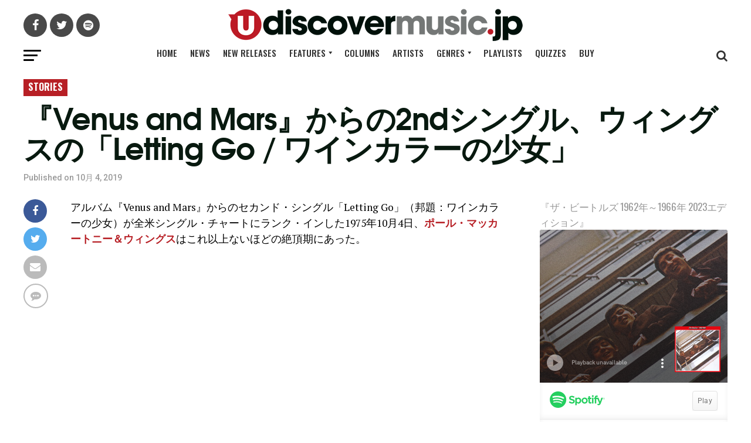

--- FILE ---
content_type: text/html; charset=UTF-8
request_url: https://umj.lnk.to/TheBeatles1962-1966/widget?size=250x250
body_size: 16331
content:
<!doctype html>
<html class="no-js " lang="">
<head>
    <link rel="preconnect" href="https://services.linkfire.com" crossorigin/>
    <link rel="preconnect" href="https://static.assetlab.io/redirector-prod/4.5.49/" crossorigin/>
    <link rel="preconnect" href="https://linkstorage.linkfire.com" crossorigin/>
    <link rel="preconnect" href="https://cdn.linkfire.com" crossorigin/>

    <meta charset="utf-8">
<meta http-equiv="x-ua-compatible" content="ie=edge">
<meta name="viewport" content="width=device-width, initial-scale=1">


<title>The Beatles 1962-1966</title>
<meta name="description" content="Go to The Beatles 1962-1966.">
<link rel="canonical" href="https://umj.lnk.to/TheBeatles1962-1966">

<!-- Open Graph -->
<meta property="og:title" content="The Beatles 1962-1966">
<meta property="og:description" content="Go to The Beatles 1962-1966.">
<meta property="og:url" content="https://umj.lnk.to/TheBeatles1962-1966">

<meta property="og:image" content="https://linkstorage.linkfire.com/medialinks/images/4580a3ed-64d4-43af-b494-dffca72d6ae6/artwork-600x315.jpg">
<meta property="og:image:secure_url" content="https://linkstorage.linkfire.com/medialinks/images/4580a3ed-64d4-43af-b494-dffca72d6ae6/artwork-600x315.jpg">
<meta property="og:image:width" content="600">
<meta property="og:image:height" content="315">


<!-- Twitter summary card -->
<meta name="twitter:title" content="The Beatles 1962-1966">
<meta name="twitter:description" content="Go to The Beatles 1962-1966.">
<meta name="twitter:url" content="https://umj.lnk.to/TheBeatles1962-1966">

<meta name="twitter:card" content="summary_large_image">

    <meta name="twitter:image" content="https://linkstorage.linkfire.com/medialinks/images/4580a3ed-64d4-43af-b494-dffca72d6ae6/artwork-440x220.jpg">


<!-- Icons -->
<link rel="shortcut icon" href="https://static.assetlab.io/redirector-prod/4.5.49/img/icons/favicon.ico">

<link rel="apple-touch-icon-precomposed" sizes="57x57" href="https://static.assetlab.io/redirector-prod/4.5.49/img/icons/apple-icon-57x57.png">
<link rel="apple-touch-icon-precomposed" sizes="60x60" href="https://static.assetlab.io/redirector-prod/4.5.49/img/icons/apple-icon-60x60.png">
<link rel="apple-touch-icon-precomposed" sizes="72x72" href="https://static.assetlab.io/redirector-prod/4.5.49/img/icons/apple-icon-72x72.png">
<link rel="apple-touch-icon-precomposed" sizes="76x76" href="https://static.assetlab.io/redirector-prod/4.5.49/img/icons/apple-icon-76x76.png">
<link rel="apple-touch-icon-precomposed" sizes="114x114" href="https://static.assetlab.io/redirector-prod/4.5.49/img/icons/apple-icon-114x114.png">
<link rel="apple-touch-icon-precomposed" sizes="120x120" href="https://static.assetlab.io/redirector-prod/4.5.49/img/icons/apple-icon-120x120.png">
<link rel="apple-touch-icon-precomposed" sizes="144x144" href="https://static.assetlab.io/redirector-prod/4.5.49/img/icons/apple-icon-144x144.png">
<link rel="apple-touch-icon-precomposed" sizes="152x152" href="https://static.assetlab.io/redirector-prod/4.5.49/img/icons/apple-icon-152x152.png">
<link rel="apple-touch-icon-precomposed" sizes="180x180" href="https://static.assetlab.io/redirector-prod/4.5.49/img/icons/apple-icon-180x180.png">

<link rel="icon" type="image/png" href="https://static.assetlab.io/redirector-prod/4.5.49/img/icons/favicon-16x16.png" sizes="16x16">
<link rel="icon" type="image/png" href="https://static.assetlab.io/redirector-prod/4.5.49/img/icons/favicon-32x32.png" sizes="32x32">
<link rel="icon" type="image/png" href="https://static.assetlab.io/redirector-prod/4.5.49/img/icons/favicon-96x96.png" sizes="96x96">

<meta name="msapplication-TileColor" content="#ffffff">
<meta name="msapplication-TileImage" content="https://static.assetlab.io/redirector-prod/4.5.49/img/icons/ms-icon-144x144.png">

    
    
    
        <!-- Optimize load: preload styles -->
    <link rel="preload" href="https://static.assetlab.io/redirector-prod/4.5.49/release-widget.css" as="style">
    <link rel="stylesheet" href="https://static.assetlab.io/redirector-prod/4.5.49/release-widget.css">

    
    <script>
        (function(w,d,e,n,s,c,a,f){w['LnkConsentObject']=n;w[n]=w[n]||function(){
        (w[n].q=w[n].q||[]).push(arguments)},w[n].c=c;a=d.createElement(e),
        f=d.getElementsByTagName(e)[0];a.async=1;a.src=s;f.parentNode.insertBefore(a,f)
        })(window,document,'script','lnk_consent',
        'https://static.assetlab.io/consent/1.11.6/consent.js',
        'https://static.assetlab.io/consent/1.11.6/consent.css');
    </script>

    
    
    
        <!-- Optimize load: preload scripts -->
    <link rel="preload" href="https://static.assetlab.io/redirector-prod/4.5.49/release-widget.js" as="script">
</head>
<body
    class=""
    data-test="landingpage-app"
>

    <div id="widget" class="lnk-widget"></div>


<script id="linkfire-general-data">
    window.linkfire = {
        browser: {"name":"Chrome","majorVersion":"131","minorVersion":"0","platform":"macOS","platformVersion":"unknown","platformDescription":"unknown","deviceType":"desktop","deviceName":"unknown","isChrome":true,"isIE":false,"isEdge":false,"isAndroid":false,"isKindle":false,"isIOS":false,"isIOSInstagram":false,"isFacebook":false,"isDesktop":true,"isMobile":false,"isTablet":false,"isCrawler":false,"isPreload":false,"userAgent":"Mozilla\/5.0 (Macintosh; Intel Mac OS X 10_15_7) AppleWebKit\/537.36 (KHTML, like Gecko) Chrome\/131.0.0.0 Safari\/537.36; ClaudeBot\/1.0; +claudebot@anthropic.com)"},
        location: {"ip":"18.191.232.81","continent":"North America","country":"United States","countryCode":"US","regionCode":"OH","city":"Columbus","geo":{"lat":39.9625,"long":-83.0061}},
        transactionId: "19ea59bd-58c8-440b-88b9-e3e18c2b5923",
        autoRedirect: false,
        spotifyUrl: null,
        linkfireUrl: "https:\/\/umj.lnk.to\/TheBeatles1962-1966?size=250x250",
        visualEffect: "none",
        domain: "umj.lnk.to",
        countries: {"AD":{"isoCode":"ad","name":"Andorra","fullName":"Principality of Andorra"},"AE":{"isoCode":"ae","name":"United Arab Emirates","fullName":"United Arab Emirates"},"AF":{"isoCode":"af","name":"Afghanistan","fullName":"Islamic Republic of Afghanistan"},"AG":{"isoCode":"ag","name":"Antigua and Barbuda","fullName":"Antigua and Barbuda"},"AI":{"isoCode":"ai","name":"Anguilla","fullName":"Anguilla"},"AL":{"isoCode":"al","name":"Albania","fullName":"Republic of Albania"},"AM":{"isoCode":"am","name":"Armenia","fullName":"Republic of Armenia"},"AO":{"isoCode":"ao","name":"Angola","fullName":"Republic of Angola"},"AQ":{"isoCode":"aq","name":"Antarctica","fullName":"Antarctica (the territory South of 60 deg S)"},"AR":{"isoCode":"ar","name":"Argentina","fullName":"Argentine Republic"},"AS":{"isoCode":"as","name":"American Samoa","fullName":"American Samoa"},"AT":{"isoCode":"at","name":"Austria","fullName":"Republic of Austria"},"AU":{"isoCode":"au","name":"Australia","fullName":"Commonwealth of Australia"},"AW":{"isoCode":"aw","name":"Aruba","fullName":"Aruba"},"AX":{"isoCode":"ax","name":"\u00c5land Islands","fullName":"\u00c5land Islands"},"AZ":{"isoCode":"az","name":"Azerbaijan","fullName":"Republic of Azerbaijan"},"BA":{"isoCode":"ba","name":"Bosnia and Herzegovina","fullName":"Bosnia and Herzegovina"},"BB":{"isoCode":"bb","name":"Barbados","fullName":"Barbados"},"BD":{"isoCode":"bd","name":"Bangladesh","fullName":"People\u0027s Republic of Bangladesh"},"BE":{"isoCode":"be","name":"Belgium","fullName":"Kingdom of Belgium"},"BF":{"isoCode":"bf","name":"Burkina Faso","fullName":"Burkina Faso"},"BG":{"isoCode":"bg","name":"Bulgaria","fullName":"Republic of Bulgaria"},"BH":{"isoCode":"bh","name":"Bahrain","fullName":"Kingdom of Bahrain"},"BI":{"isoCode":"bi","name":"Burundi","fullName":"Republic of Burundi"},"BJ":{"isoCode":"bj","name":"Benin","fullName":"Republic of Benin"},"BL":{"isoCode":"bl","name":"Saint Barth\u00e9lemy","fullName":"Saint Barth\u00e9lemy"},"BM":{"isoCode":"bm","name":"Bermuda","fullName":"Bermuda"},"BN":{"isoCode":"bn","name":"Brunei Darussalam","fullName":"Brunei Darussalam"},"BO":{"isoCode":"bo","name":"Bolivia","fullName":"Plurinational State of Bolivia"},"BQ":{"isoCode":"bq","name":"Bonaire, Sint Eustatius and Saba","fullName":"Bonaire, Sint Eustatius and Saba"},"BR":{"isoCode":"br","name":"Brazil","fullName":"Federative Republic of Brazil"},"BS":{"isoCode":"bs","name":"Bahamas","fullName":"Commonwealth of the Bahamas"},"BT":{"isoCode":"bt","name":"Bhutan","fullName":"Kingdom of Bhutan"},"BV":{"isoCode":"bv","name":"Bouvet Island (Bouvetoya)","fullName":"Bouvet Island (Bouvetoya)"},"BW":{"isoCode":"bw","name":"Botswana","fullName":"Republic of Botswana"},"BY":{"isoCode":"by","name":"Belarus","fullName":"Republic of Belarus"},"BZ":{"isoCode":"bz","name":"Belize","fullName":"Belize"},"CA":{"isoCode":"ca","name":"Canada","fullName":"Canada"},"CC":{"isoCode":"cc","name":"Cocos (Keeling) Islands","fullName":"Cocos (Keeling) Islands"},"CD":{"isoCode":"cd","name":"Congo","fullName":"Democratic Republic of the Congo"},"CF":{"isoCode":"cf","name":"Central African Republic","fullName":"Central African Republic"},"CG":{"isoCode":"cg","name":"Congo","fullName":"Republic of the Congo"},"CH":{"isoCode":"ch","name":"Switzerland","fullName":"Swiss Confederation"},"CI":{"isoCode":"ci","name":"Cote d\u0027Ivoire","fullName":"Republic of Cote d\u0027Ivoire"},"CK":{"isoCode":"ck","name":"Cook Islands","fullName":"Cook Islands"},"CL":{"isoCode":"cl","name":"Chile","fullName":"Republic of Chile"},"CM":{"isoCode":"cm","name":"Cameroon","fullName":"Republic of Cameroon"},"CN":{"isoCode":"cn","name":"China","fullName":"People\u0027s Republic of China"},"CO":{"isoCode":"co","name":"Colombia","fullName":"Republic of Colombia"},"CR":{"isoCode":"cr","name":"Costa Rica","fullName":"Republic of Costa Rica"},"CU":{"isoCode":"cu","name":"Cuba","fullName":"Republic of Cuba"},"CV":{"isoCode":"cv","name":"Cape Verde","fullName":"Republic of Cape Verde"},"CW":{"isoCode":"cw","name":"Cura\u00e7ao","fullName":"Cura\u00e7ao"},"CX":{"isoCode":"cx","name":"Christmas Island","fullName":"Christmas Island"},"CY":{"isoCode":"cy","name":"Cyprus","fullName":"Republic of Cyprus"},"CZ":{"isoCode":"cz","name":"Czech Republic","fullName":"Czech Republic"},"DE":{"isoCode":"de","name":"Germany","fullName":"Federal Republic of Germany"},"DJ":{"isoCode":"dj","name":"Djibouti","fullName":"Republic of Djibouti"},"DK":{"isoCode":"dk","name":"Denmark","fullName":"Kingdom of Denmark"},"DM":{"isoCode":"dm","name":"Dominica","fullName":"Commonwealth of Dominica"},"DO":{"isoCode":"do","name":"Dominican Republic","fullName":"Dominican Republic"},"DZ":{"isoCode":"dz","name":"Algeria","fullName":"People\u0027s Democratic Republic of Algeria"},"EC":{"isoCode":"ec","name":"Ecuador","fullName":"Republic of Ecuador"},"EE":{"isoCode":"ee","name":"Estonia","fullName":"Republic of Estonia"},"EG":{"isoCode":"eg","name":"Egypt","fullName":"Arab Republic of Egypt"},"EH":{"isoCode":"eh","name":"Western Sahara","fullName":"Western Sahara"},"ER":{"isoCode":"er","name":"Eritrea","fullName":"State of Eritrea"},"ES":{"isoCode":"es","name":"Spain","fullName":"Kingdom of Spain"},"ET":{"isoCode":"et","name":"Ethiopia","fullName":"Federal Democratic Republic of Ethiopia"},"FI":{"isoCode":"fi","name":"Finland","fullName":"Republic of Finland"},"FJ":{"isoCode":"fj","name":"Fiji","fullName":"Republic of Fiji"},"FK":{"isoCode":"fk","name":"Falkland Islands (Malvinas)","fullName":"Falkland Islands (Malvinas)"},"FM":{"isoCode":"fm","name":"Micronesia","fullName":"Federated States of Micronesia"},"FO":{"isoCode":"fo","name":"Faroe Islands","fullName":"Faroe Islands"},"FR":{"isoCode":"fr","name":"France","fullName":"French Republic"},"GA":{"isoCode":"ga","name":"Gabon","fullName":"Gabonese Republic"},"GB":{"isoCode":"gb","name":"United Kingdom","fullName":"United Kingdom of Great Britain \u0026 Northern Ireland"},"GD":{"isoCode":"gd","name":"Grenada","fullName":"Grenada"},"GE":{"isoCode":"ge","name":"Georgia","fullName":"Georgia"},"GF":{"isoCode":"gf","name":"French Guiana","fullName":"French Guiana"},"GG":{"isoCode":"gg","name":"Guernsey","fullName":"Bailiwick of Guernsey"},"GH":{"isoCode":"gh","name":"Ghana","fullName":"Republic of Ghana"},"GI":{"isoCode":"gi","name":"Gibraltar","fullName":"Gibraltar"},"GL":{"isoCode":"gl","name":"Greenland","fullName":"Greenland"},"GM":{"isoCode":"gm","name":"Gambia","fullName":"Republic of the Gambia"},"GN":{"isoCode":"gn","name":"Guinea","fullName":"Republic of Guinea"},"GP":{"isoCode":"gp","name":"Guadeloupe","fullName":"Guadeloupe"},"GQ":{"isoCode":"gq","name":"Equatorial Guinea","fullName":"Republic of Equatorial Guinea"},"GR":{"isoCode":"gr","name":"Greece","fullName":"Hellenic Republic Greece"},"GS":{"isoCode":"gs","name":"South Georgia and the South Sandwich Islands","fullName":"South Georgia and the South Sandwich Islands"},"GT":{"isoCode":"gt","name":"Guatemala","fullName":"Republic of Guatemala"},"GU":{"isoCode":"gu","name":"Guam","fullName":"Guam"},"GW":{"isoCode":"gw","name":"Guinea-Bissau","fullName":"Republic of Guinea-Bissau"},"GY":{"isoCode":"gy","name":"Guyana","fullName":"Co-operative Republic of Guyana"},"HK":{"isoCode":"hk","name":"Hong Kong","fullName":"Hong Kong Special Administrative Region of China"},"HM":{"isoCode":"hm","name":"Heard Island and McDonald Islands","fullName":"Heard Island and McDonald Islands"},"HN":{"isoCode":"hn","name":"Honduras","fullName":"Republic of Honduras"},"HR":{"isoCode":"hr","name":"Croatia","fullName":"Republic of Croatia"},"HT":{"isoCode":"ht","name":"Haiti","fullName":"Republic of Haiti"},"HU":{"isoCode":"hu","name":"Hungary","fullName":"Hungary"},"ID":{"isoCode":"id","name":"Indonesia","fullName":"Republic of Indonesia"},"IE":{"isoCode":"ie","name":"Ireland","fullName":"Ireland"},"IL":{"isoCode":"il","name":"Israel","fullName":"State of Israel"},"IM":{"isoCode":"im","name":"Isle of Man","fullName":"Isle of Man"},"IN":{"isoCode":"in","name":"India","fullName":"Republic of India"},"IO":{"isoCode":"io","name":"British Indian Ocean Territory","fullName":"British Indian Ocean Territory (Chagos Archipelago)"},"IQ":{"isoCode":"iq","name":"Iraq","fullName":"Republic of Iraq"},"IR":{"isoCode":"ir","name":"Iran","fullName":"Islamic Republic of Iran"},"IS":{"isoCode":"is","name":"Iceland","fullName":"Republic of Iceland"},"IT":{"isoCode":"it","name":"Italy","fullName":"Italian Republic"},"JE":{"isoCode":"je","name":"Jersey","fullName":"Bailiwick of Jersey"},"JM":{"isoCode":"jm","name":"Jamaica","fullName":"Jamaica"},"JO":{"isoCode":"jo","name":"Jordan","fullName":"Hashemite Kingdom of Jordan"},"JP":{"isoCode":"jp","name":"Japan","fullName":"Japan"},"KE":{"isoCode":"ke","name":"Kenya","fullName":"Republic of Kenya"},"KG":{"isoCode":"kg","name":"Kyrgyz Republic","fullName":"Kyrgyz Republic"},"KH":{"isoCode":"kh","name":"Cambodia","fullName":"Kingdom of Cambodia"},"KI":{"isoCode":"ki","name":"Kiribati","fullName":"Republic of Kiribati"},"KM":{"isoCode":"km","name":"Comoros","fullName":"Union of the Comoros"},"KN":{"isoCode":"kn","name":"Saint Kitts and Nevis","fullName":"Federation of Saint Kitts and Nevis"},"KP":{"isoCode":"kp","name":"North Korea","fullName":"Democratic People\u0027s Republic of Korea"},"KR":{"isoCode":"kr","name":"South Korea","fullName":"Republic of Korea"},"KW":{"isoCode":"kw","name":"Kuwait","fullName":"State of Kuwait"},"KY":{"isoCode":"ky","name":"Cayman Islands","fullName":"Cayman Islands"},"KZ":{"isoCode":"kz","name":"Kazakhstan","fullName":"Republic of Kazakhstan"},"LA":{"isoCode":"la","name":"Laos","fullName":"Lao People\u0027s Democratic Republic"},"LB":{"isoCode":"lb","name":"Lebanon","fullName":"Lebanese Republic"},"LC":{"isoCode":"lc","name":"Saint Lucia","fullName":"Saint Lucia"},"LI":{"isoCode":"li","name":"Liechtenstein","fullName":"Principality of Liechtenstein"},"LK":{"isoCode":"lk","name":"Sri Lanka","fullName":"Democratic Socialist Republic of Sri Lanka"},"LR":{"isoCode":"lr","name":"Liberia","fullName":"Republic of Liberia"},"LS":{"isoCode":"ls","name":"Lesotho","fullName":"Kingdom of Lesotho"},"LT":{"isoCode":"lt","name":"Lithuania","fullName":"Republic of Lithuania"},"LU":{"isoCode":"lu","name":"Luxembourg","fullName":"Grand Duchy of Luxembourg"},"LV":{"isoCode":"lv","name":"Latvia","fullName":"Republic of Latvia"},"LY":{"isoCode":"ly","name":"Libya","fullName":"Libya"},"MA":{"isoCode":"ma","name":"Morocco","fullName":"Kingdom of Morocco"},"MC":{"isoCode":"mc","name":"Monaco","fullName":"Principality of Monaco"},"MD":{"isoCode":"md","name":"Moldova","fullName":"Republic of Moldova"},"ME":{"isoCode":"me","name":"Montenegro","fullName":"Montenegro"},"MF":{"isoCode":"mf","name":"Saint Martin","fullName":"Saint Martin (French part)"},"MG":{"isoCode":"mg","name":"Madagascar","fullName":"Republic of Madagascar"},"MH":{"isoCode":"mh","name":"Marshall Islands","fullName":"Republic of the Marshall Islands"},"MK":{"isoCode":"mk","name":"Macedonia","fullName":"Republic of Macedonia"},"ML":{"isoCode":"ml","name":"Mali","fullName":"Republic of Mali"},"MM":{"isoCode":"mm","name":"Myanmar","fullName":"Republic of the Union of Myanmar"},"MN":{"isoCode":"mn","name":"Mongolia","fullName":"Mongolia"},"MO":{"isoCode":"mo","name":"Macao","fullName":"Macao Special Administrative Region of China"},"MP":{"isoCode":"mp","name":"Northern Mariana Islands","fullName":"Commonwealth of the Northern Mariana Islands"},"MQ":{"isoCode":"mq","name":"Martinique","fullName":"Martinique"},"MR":{"isoCode":"mr","name":"Mauritania","fullName":"Islamic Republic of Mauritania"},"MS":{"isoCode":"ms","name":"Montserrat","fullName":"Montserrat"},"MT":{"isoCode":"mt","name":"Malta","fullName":"Republic of Malta"},"MU":{"isoCode":"mu","name":"Mauritius","fullName":"Republic of Mauritius"},"MV":{"isoCode":"mv","name":"Maldives","fullName":"Republic of Maldives"},"MW":{"isoCode":"mw","name":"Malawi","fullName":"Republic of Malawi"},"MX":{"isoCode":"mx","name":"Mexico","fullName":"United Mexican States"},"MY":{"isoCode":"my","name":"Malaysia","fullName":"Malaysia"},"MZ":{"isoCode":"mz","name":"Mozambique","fullName":"Republic of Mozambique"},"NA":{"isoCode":"na","name":"Namibia","fullName":"Republic of Namibia"},"NC":{"isoCode":"nc","name":"New Caledonia","fullName":"New Caledonia"},"NE":{"isoCode":"ne","name":"Niger","fullName":"Republic of Niger"},"NF":{"isoCode":"nf","name":"Norfolk Island","fullName":"Norfolk Island"},"NG":{"isoCode":"ng","name":"Nigeria","fullName":"Federal Republic of Nigeria"},"NI":{"isoCode":"ni","name":"Nicaragua","fullName":"Republic of Nicaragua"},"NL":{"isoCode":"nl","name":"Netherlands","fullName":"Kingdom of the Netherlands"},"NO":{"isoCode":"no","name":"Norway","fullName":"Kingdom of Norway"},"NP":{"isoCode":"np","name":"Nepal","fullName":"Federal Democratic Republic of Nepal"},"NR":{"isoCode":"nr","name":"Nauru","fullName":"Republic of Nauru"},"NU":{"isoCode":"nu","name":"Niue","fullName":"Niue"},"NZ":{"isoCode":"nz","name":"New Zealand","fullName":"New Zealand"},"OM":{"isoCode":"om","name":"Oman","fullName":"Sultanate of Oman"},"PA":{"isoCode":"pa","name":"Panama","fullName":"Republic of Panama"},"PE":{"isoCode":"pe","name":"Peru","fullName":"Republic of Peru"},"PF":{"isoCode":"pf","name":"French Polynesia","fullName":"French Polynesia"},"PG":{"isoCode":"pg","name":"Papua New Guinea","fullName":"Independent State of Papua New Guinea"},"PH":{"isoCode":"ph","name":"Philippines","fullName":"Republic of the Philippines"},"PK":{"isoCode":"pk","name":"Pakistan","fullName":"Islamic Republic of Pakistan"},"PL":{"isoCode":"pl","name":"Poland","fullName":"Republic of Poland"},"PM":{"isoCode":"pm","name":"Saint Pierre and Miquelon","fullName":"Saint Pierre and Miquelon"},"PN":{"isoCode":"pn","name":"Pitcairn Islands","fullName":"Pitcairn Islands"},"PR":{"isoCode":"pr","name":"Puerto Rico","fullName":"Commonwealth of Puerto Rico"},"PS":{"isoCode":"ps","name":"Palestinian Territory","fullName":"Occupied Palestinian Territory"},"PT":{"isoCode":"pt","name":"Portugal","fullName":"Portuguese Republic"},"PW":{"isoCode":"pw","name":"Palau","fullName":"Republic of Palau"},"PY":{"isoCode":"py","name":"Paraguay","fullName":"Republic of Paraguay"},"QA":{"isoCode":"qa","name":"Qatar","fullName":"State of Qatar"},"RE":{"isoCode":"re","name":"R\u00e9union","fullName":"R\u00e9union"},"RO":{"isoCode":"ro","name":"Romania","fullName":"Romania"},"RS":{"isoCode":"rs","name":"Serbia","fullName":"Republic of Serbia"},"RU":{"isoCode":"ru","name":"Russian Federation","fullName":"Russian Federation"},"RW":{"isoCode":"rw","name":"Rwanda","fullName":"Republic of Rwanda"},"SA":{"isoCode":"sa","name":"Saudi Arabia","fullName":"Kingdom of Saudi Arabia"},"SB":{"isoCode":"sb","name":"Solomon Islands","fullName":"Solomon Islands"},"SC":{"isoCode":"sc","name":"Seychelles","fullName":"Republic of Seychelles"},"SD":{"isoCode":"sd","name":"Sudan","fullName":"Republic of Sudan"},"SE":{"isoCode":"se","name":"Sweden","fullName":"Kingdom of Sweden"},"SG":{"isoCode":"sg","name":"Singapore","fullName":"Republic of Singapore"},"SH":{"isoCode":"sh","name":"Saint Helena, Ascension and Tristan da Cunha","fullName":"Saint Helena, Ascension and Tristan da Cunha"},"SI":{"isoCode":"si","name":"Slovenia","fullName":"Republic of Slovenia"},"SJ":{"isoCode":"sj","name":"Svalbard \u0026 Jan Mayen Islands","fullName":"Svalbard \u0026 Jan Mayen Islands"},"SK":{"isoCode":"sk","name":"Slovakia (Slovak Republic)","fullName":"Slovakia (Slovak Republic)"},"SL":{"isoCode":"sl","name":"Sierra Leone","fullName":"Republic of Sierra Leone"},"SM":{"isoCode":"sm","name":"San Marino","fullName":"Republic of San Marino"},"SN":{"isoCode":"sn","name":"Senegal","fullName":"Republic of Senegal"},"SO":{"isoCode":"so","name":"Somalia","fullName":"Somali Republic"},"SR":{"isoCode":"sr","name":"Suriname","fullName":"Republic of Suriname"},"SS":{"isoCode":"ss","name":"South Sudan","fullName":"Republic of South Sudan"},"ST":{"isoCode":"st","name":"Sao Tome and Principe","fullName":"Democratic Republic of Sao Tome and Principe"},"SV":{"isoCode":"sv","name":"El Salvador","fullName":"Republic of El Salvador"},"SX":{"isoCode":"sx","name":"Sint Maarten (Dutch part)","fullName":"Sint Maarten (Dutch part)"},"SY":{"isoCode":"sy","name":"Syrian Arab Republic","fullName":"Syrian Arab Republic"},"SZ":{"isoCode":"sz","name":"Swaziland","fullName":"Kingdom of Swaziland"},"TC":{"isoCode":"tc","name":"Turks and Caicos Islands","fullName":"Turks and Caicos Islands"},"TD":{"isoCode":"td","name":"Chad","fullName":"Republic of Chad"},"TF":{"isoCode":"tf","name":"French Southern Territories","fullName":"French Southern Territories"},"TG":{"isoCode":"tg","name":"Togo","fullName":"Togolese Republic"},"TH":{"isoCode":"th","name":"Thailand","fullName":"Kingdom of Thailand"},"TJ":{"isoCode":"tj","name":"Tajikistan","fullName":"Republic of Tajikistan"},"TK":{"isoCode":"tk","name":"Tokelau","fullName":"Tokelau"},"TL":{"isoCode":"tl","name":"Timor-Leste","fullName":"Democratic Republic of Timor-Leste"},"TM":{"isoCode":"tm","name":"Turkmenistan","fullName":"Turkmenistan"},"TN":{"isoCode":"tn","name":"Tunisia","fullName":"Tunisian Republic"},"TO":{"isoCode":"to","name":"Tonga","fullName":"Kingdom of Tonga"},"TR":{"isoCode":"tr","name":"Turkey","fullName":"Republic of Turkey"},"TT":{"isoCode":"tt","name":"Trinidad and Tobago","fullName":"Republic of Trinidad and Tobago"},"TV":{"isoCode":"tv","name":"Tuvalu","fullName":"Tuvalu"},"TW":{"isoCode":"tw","name":"Taiwan","fullName":"Taiwan, Province of China"},"TZ":{"isoCode":"tz","name":"Tanzania","fullName":"United Republic of Tanzania"},"UA":{"isoCode":"ua","name":"Ukraine","fullName":"Ukraine"},"UG":{"isoCode":"ug","name":"Uganda","fullName":"Republic of Uganda"},"UM":{"isoCode":"um","name":"United States Minor Outlying Islands","fullName":"United States Minor Outlying Islands"},"US":{"isoCode":"us","name":"US","fullName":"United States of America"},"UY":{"isoCode":"uy","name":"Uruguay","fullName":"Eastern Republic of Uruguay"},"UZ":{"isoCode":"uz","name":"Uzbekistan","fullName":"Republic of Uzbekistan"},"VA":{"isoCode":"va","name":"Holy See (Vatican City State)","fullName":"Holy See (Vatican City State)"},"VC":{"isoCode":"vc","name":"Saint Vincent and the Grenadines","fullName":"Saint Vincent and the Grenadines"},"VE":{"isoCode":"ve","name":"Venezuela","fullName":"Bolivarian Republic of Venezuela"},"VG":{"isoCode":"vg","name":"British Virgin Islands","fullName":"British Virgin Islands"},"VI":{"isoCode":"vi","name":"United States Virgin Islands","fullName":"United States Virgin Islands"},"VN":{"isoCode":"vn","name":"Vietnam","fullName":"Socialist Republic of Vietnam"},"VU":{"isoCode":"vu","name":"Vanuatu","fullName":"Republic of Vanuatu"},"WF":{"isoCode":"wf","name":"Wallis and Futuna","fullName":"Wallis and Futuna"},"WS":{"isoCode":"ws","name":"Samoa","fullName":"Independent State of Samoa"},"YE":{"isoCode":"ye","name":"Yemen","fullName":"Yemen"},"YT":{"isoCode":"yt","name":"Mayotte","fullName":"Mayotte"},"ZA":{"isoCode":"za","name":"South Africa","fullName":"Republic of South Africa"},"ZM":{"isoCode":"zm","name":"Zambia","fullName":"Republic of Zambia"},"ZW":{"isoCode":"zw","name":"Zimbabwe","fullName":"Republic of Zimbabwe"}},
        serviceIconsCdnRoot: "https:\/\/services.linkfire.com",
        link: {
            id: "ce26d2e5-1a30-4ef2-9734-f10de38f98bb",
            name: "untitled-link-527",
            externalData: {"EmailLists":[]}        },
        board: {
            name: "universal-international",
            preReleasePrefixKey: "UMGProd"        },
        adsEnabled: true,
        partyId: null,
        postActions: [],
        presave: null,
        request: {
            prereleaseResult: null,
            prereleaseUserIdentifier: null,
        }
    };
</script>


<script id="linkfire-player-data">
    window.linkfire.playerOptions = {
                                        type: "no-sample",
        isMobile: false,
        artistName: null,
        albumName: null,
        artwork: "https:\/\/linkstorage.linkfire.com\/medialinks\/images\/4580a3ed-64d4-43af-b494-dffca72d6ae6\/artwork-440x440.jpg"
    };
</script>


    <script id="linkfire-placements-data">
        window.linkfire = window.linkfire || {};
        window.linkfire.placements = {
            "onePointFiveClick": {"amazon-music":{"placement":"one_point_five_click","provider":"gam","id":"0000000004","image":null,"image2x":null,"mobileId":null,"url":null,"title":null,"position":0,"type":"dynamic","code":"1.5-Click_Client","childCode":null,"services":null,"targeting":null,"hasNativeAds":false,"widgetConfig":null,"timedOpen":false},"spotify":{"placement":"one_point_five_click","provider":"gam","id":"0000000004","image":null,"image2x":null,"mobileId":null,"url":null,"title":null,"position":0,"type":"dynamic","code":"1.5-Click_Client","childCode":null,"services":null,"targeting":null,"hasNativeAds":false,"widgetConfig":null,"timedOpen":false},"tidal":{"placement":"one_point_five_click","provider":"gam","id":"0000000004","image":null,"image2x":null,"mobileId":null,"url":null,"title":null,"position":0,"type":"dynamic","code":"1.5-Click_Client","childCode":null,"services":null,"targeting":null,"hasNativeAds":false,"widgetConfig":null,"timedOpen":false},"apple-music":{"placement":"one_point_five_click","provider":"gam","id":"0000000004","image":null,"image2x":null,"mobileId":null,"url":null,"title":null,"position":0,"type":"dynamic","code":"1.5-Click_Client","childCode":null,"services":null,"targeting":null,"hasNativeAds":false,"widgetConfig":null,"timedOpen":false}},
"artistNotificationSong": {"placement":"header","provider":"gam","id":"0000000001","image":null,"image2x":null,"mobileId":null,"url":null,"title":null,"position":0,"type":"dynamic","code":"Header_Client","childCode":null,"services":null,"targeting":null,"hasNativeAds":false,"widgetConfig":null,"timedOpen":true},
"postActionTray": {"placement":"post_action_tray","provider":"linkfire-native","id":"0000000018","image":null,"image2x":null,"mobileId":null,"url":null,"title":null,"position":0,"type":"dynamic","code":null,"childCode":null,"services":null,"targeting":null,"hasNativeAds":false,"widgetConfig":null,"timedOpen":false}        };
    </script>


<script id="linkfire-tracking-data">
    window.linkfire.tracking = {
        version: 1,
        parameters: {"linkId":"ce26d2e5-1a30-4ef2-9734-f10de38f98bb","boardId":"68ac5703-8de2-433f-b089-0b1f5627168f","board":"universal-international","boardTitle":"Universal International","organisation":"Universal Music Japan","organisationId":"6ee95b77-4c47-11e6-9fd0-066c3e7a8751","organisationName":"Universal Music Group","organisationPlanId":"78790f93-d19f-4553-9a16-2d2660857811","topLevelOrganisationId":null,"visitorToken":"a3f07b537f5c69d0c5d717ecd21dddf0","newSession":true,"asset":"landingpage","referrer":"https:\/\/www.udiscovermusic.jp\/","linkType":"Music","url":"umj.lnk.to\/TheBeatles1962-1966","originalUrl":"https:\/\/open.spotify.com\/intl-ja\/artist\/3WrFJ7ztbogyGnTHbHJFl2?si=Q6FJNYmvTvOXh8CiwBGJkg","action":"widget","album":null,"artist":null,"genre":["Pop","Rock"],"track":null,"label":null,"isrcs":null,"upcs":null,"landingTitle":"The Beatles 1962-1966","serviceList":[{"serviceId":"7a586f9f-9e2d-4383-83cc-b2aa5bd1798d","serviceName":"spotify","serviceType":"play","rank":1,"url":"https:\/\/open.spotify.com\/intl-ja\/album\/39Ti6Be9Ak2d6YbxlQo0Ba?utm_campaign=fAfTD_96_fmly\u0026utm_source=Original_Original\u0026utm_medium=Original\u0026utm_content=ce26d2e5-1a30-4ef2-9734-f10de38f98bb_none_none_none_none_none_20231025_https%3A%2F%2Fwww.udiscovermusic.jp%2F_universal-international_JP_umj.lnk.to%2FTheBeatles1962-1966\u0026size=250x250","parameters":{"utm_campaign":"fAfTD_96_fmly","utm_source":"Original_Original","utm_medium":"Original","utm_content":"ce26d2e5-1a30-4ef2-9734-f10de38f98bb_none_none_none_none_none_20231025_https:\/\/www.udiscovermusic.jp\/_universal-international_JP_umj.lnk.to\/TheBeatles1962-1966"},"affiliateServiceName":"spotify"},{"serviceId":"18976fd2-4365-49b5-86bc-f1e93d8465db","serviceName":"amazonmusic","serviceType":"play","rank":2,"url":"https:\/\/music.amazon.co.jp\/albums\/B0CLFF4RP1?tag=linkfiregen\u0026ie=UTF8\u0026linkCode=as2\u0026ascsubtag=a3f07b537f5c69d0c5d717ecd21dddf0\u0026ref=dmm_acq_soc_us_u_lfire_lp_x_a3f07b537f5c69d0c5d717ecd21dddf0\u0026size=250x250","parameters":{"tag":"linkfiregen","ie":"UTF8","linkCode":"as2","ascsubtag":"a3f07b537f5c69d0c5d717ecd21dddf0","ref":"dmm_acq_soc_us_u_lfire_lp_x_a3f07b537f5c69d0c5d717ecd21dddf0"},"affiliateServiceName":"amazon"}],"blockData":[],"transactionId":"19ea59bd-58c8-440b-88b9-e3e18c2b5923","channelId":"d3d58fd7-4c47-11e6-9fd0-066c3e7a8751","channelCode":null,"channelName":"Original","channelType":"Original","channelSubType":"Original","visitorUid":"69346ac0442f98.58899472","activity":null,"params":{"size":"250x250"},"tags":null,"browser":"Chrome","city":"Columbus","countryCode":"US","country":"United States","device":"desktop","os":"macOS","artistTags":null,"serviceListType":null,"theme":{"name":"widget","variant":"light"},"adsMetadata":{"hasNativeAds":true,"releaseDateInfo":{"date":"2023-11-10T00:00:00Z","source":"metafire"},"awsRegion":"us-east-1","adUnits":[{"unit":"footer","native":false,"provider":"gam","isBlocked":false,"isBlockedReasons":[]},{"unit":"header","native":false,"provider":"gam","isBlocked":false,"isBlockedReasons":[]},{"unit":"1.5 amazon-music","native":false,"provider":"gam","isBlocked":false,"isBlockedReasons":[]},{"unit":"1.5 spotify","native":false,"provider":"gam","isBlocked":false,"isBlockedReasons":[]},{"unit":"1.5 tidal","native":false,"provider":"gam","isBlocked":false,"isBlockedReasons":[]},{"unit":"1.5 apple-music","native":false,"provider":"gam","isBlocked":false,"isBlockedReasons":[]},{"unit":"desktop_towerboard_left","native":false,"provider":"gam","isBlocked":false,"isBlockedReasons":[]},{"unit":"desktop_towerboard_right","native":false,"provider":"gam","isBlocked":false,"isBlockedReasons":[]},{"unit":"adhesion_banner_bottom","native":false,"provider":"gam","isBlocked":false,"isBlockedReasons":[]},{"unit":"adhesion_banner_top","native":false,"provider":"gam","isBlocked":false,"isBlockedReasons":[]},{"unit":"post_action_tray","native":false,"provider":"linkfire-native","isBlocked":false,"isBlockedReasons":[]}],"profileId":"4bbd85ed-4d2c-4a19-870c-905d04ed717d"}},
        required: {"comscore":{"ids":[{"eventTypes":["pageview"],"id":"9923941","programId":"54247e59-55e1-47a6-bcb7-7b92d732fb2a","isServerToServerEnabled":null}],"eventTypes":["pageview"],"providerName":"comscore","data":null,"endpoints":null,"domain":null,"cookies":null,"providerType":"required","pixels":null,"iframes":null},"linkfire":{"ids":null,"eventTypes":["clickthrough","consent","pageview","preview","subscribe","interact"],"providerName":"linkfire","data":null,"endpoints":[{"eventType":"pageview","eventAction":null,"urls":["\/~\/tr\/visit"],"httpMethod":"POST"},{"eventType":"preview","eventAction":null,"urls":["\/~\/tr\/event"],"httpMethod":"POST"},{"eventType":"clickthrough","eventAction":null,"urls":["\/~\/tr\/event"],"httpMethod":"POST"},{"eventType":"subscribe","eventAction":null,"urls":["\/~\/tr\/event"],"httpMethod":"POST"},{"eventType":"interact","eventAction":null,"urls":["\/~\/tr\/interact"],"httpMethod":"POST"},{"eventType":"consent","eventAction":"optin","urls":["\/~\/tr\/consent"],"httpMethod":"POST"},{"eventType":"consent","eventAction":"optout","urls":["\/~\/tr\/consent"],"httpMethod":"POST"},{"eventType":"consent","eventAction":"advanced","urls":["\/~\/tr\/consent"],"httpMethod":"POST"},{"eventType":"consent","eventAction":"dismiss","urls":["\/~\/tr\/consent"],"httpMethod":"POST"},{"eventType":"consent","eventAction":"dialog_view","urls":["\/~\/tr\/consent"],"httpMethod":"POST"}],"domain":null,"cookies":null,"providerType":"required","pixels":null,"iframes":null}},
        performance: {"linkfire":{"ids":null,"eventTypes":["consent"],"providerName":"linkfire","data":null,"endpoints":null,"domain":"lnk.to","cookies":[{"eventType":"consent","eventAction":"optin","action":"set","name":"LF_main","value":"eyJVSUQiOiI2OTM0NmFjMDQ0MmY5OC41ODg5OTQ3MiJ9","lifetime":15552000,"path":"\/","domain":"lnk.to"},{"eventType":"consent","eventAction":"optin","action":"set","name":"LF_visitor_10d5440cac3f84dc3e7cad45956ac1d9","value":"a3f07b537f5c69d0c5d717ecd21dddf0","lifetime":600,"path":"\/","domain":"lnk.to"},{"eventType":"consent","eventAction":"optout","action":"remove","name":"LF_main","value":"","lifetime":-1,"path":"\/","domain":"lnk.to"},{"eventType":"consent","eventAction":"optout","action":"remove","name":"LF_visitor_*","value":"","lifetime":-1,"path":"\/","domain":"lnk.to"}],"providerType":"performance","pixels":null,"iframes":null}},
        advertising: {"twitteruniversal":{"ids":[{"eventTypes":["clickthrough","pageview","preview"],"id":"o128a","programId":"5f1ead39-7249-415e-8220-5a764a96dceb","isServerToServerEnabled":null},{"eventTypes":["clickthrough","pageview","preview"],"id":"nw9mx","programId":"141d32b6-4e40-4332-be62-153c2935d4cc","isServerToServerEnabled":null}],"eventTypes":["clickthrough","pageview","preview"],"providerName":"twitteruniversal","data":null,"endpoints":null,"domain":null,"cookies":null,"providerType":"advertising","pixels":null,"iframes":null},"facebook":{"ids":[{"eventTypes":["clickthrough","pageview","preview","subscribe"],"id":"294984381143865","programId":"ad1a5390-3abe-429a-8036-c02479a89e19","isServerToServerEnabled":null},{"eventTypes":["clickthrough","pageview","preview","subscribe"],"id":"251441891939941","programId":"6c966916-525b-4846-a6b7-f34e8e53c5cc","isServerToServerEnabled":null},{"eventTypes":["clickthrough","pageview","preview","subscribe"],"id":"529815473883968","programId":"3d3c2183-b165-11e6-9fd0-066c3e7a8751","isServerToServerEnabled":null},{"eventTypes":["clickthrough","pageview","preview","subscribe"],"id":"399736106876066","programId":null,"isServerToServerEnabled":null}],"eventTypes":["clickthrough","pageview","preview","subscribe"],"providerName":"facebook","data":null,"endpoints":null,"domain":null,"cookies":null,"providerType":"advertising","pixels":null,"iframes":null},"googleglobal":{"ids":[{"eventTypes":["clickthrough","pageview","preview","subscribe"],"id":"AW-956822289","programId":"13fc3fe7-effb-4a5b-aaa1-042be70aec80","isServerToServerEnabled":null},{"eventTypes":["clickthrough","pageview","preview","subscribe"],"id":"AW-802909747","programId":"9588757f-af06-493f-8be4-fe0e44e6f5fc","isServerToServerEnabled":null}],"eventTypes":["clickthrough","pageview","preview","subscribe"],"providerName":"googleglobal","data":{"AW-956822289":{"label":null},"AW-802909747":{"label":null}},"endpoints":null,"domain":null,"cookies":null,"providerType":"advertising","pixels":null,"iframes":null},"gtm":{"ids":[{"eventTypes":["clickthrough","pageview","preview"],"id":"GTM-T8W5JPF","programId":"c08f91e7-8a20-43e4-9b50-c3f4a2ae587e","isServerToServerEnabled":null}],"eventTypes":["clickthrough","pageview","preview"],"providerName":"gtm","data":null,"endpoints":null,"domain":null,"cookies":null,"providerType":"advertising","pixels":null,"iframes":null},"treasuredata":{"ids":[{"eventTypes":["clickthrough","pageview","preview"],"id":"write_key=211\/d16839419c9ccb8a6435adde16882c481da48a84\u0026\u0026database=streaming_src_prod\u0026\u0026location=eu","programId":"be9fb0fb-1a92-46ca-af65-eec0fbdcc860","isServerToServerEnabled":null}],"eventTypes":["clickthrough","pageview","preview"],"providerName":"treasuredata","data":null,"endpoints":null,"domain":null,"cookies":null,"providerType":"advertising","pixels":null,"iframes":null},"audigent":{"ids":[{"eventTypes":["pageview"],"id":"28","programId":"8dbdfd1e-b27b-49f8-baef-cbe6da9821af","isServerToServerEnabled":null},{"eventTypes":["pageview"],"id":"99","programId":null,"isServerToServerEnabled":null}],"eventTypes":["pageview"],"providerName":"audigent","data":null,"endpoints":null,"domain":null,"cookies":null,"providerType":"advertising","pixels":null,"iframes":null},"snap":{"ids":[{"eventTypes":["clickthrough","pageview","preview"],"id":"a02431f0-2da6-44ed-a557-26ff61410dbf","programId":"d21b9031-c048-4e88-a8d3-b27195e078b9","isServerToServerEnabled":null}],"eventTypes":["clickthrough","pageview","preview"],"providerName":"snap","data":null,"endpoints":null,"domain":null,"cookies":null,"providerType":"advertising","pixels":null,"iframes":null},"tiktok":{"ids":[{"eventTypes":["clickthrough","pageview","preview"],"id":"C56BFVO00UN7QUNFQJP0","programId":"fd3bb269-d36e-49cc-9c5d-11dc31813614","isServerToServerEnabled":null},{"eventTypes":["clickthrough","pageview","preview"],"id":"C56DKSBG5HFBPDLO1D50","programId":"179a4ff3-12f8-4dc6-885c-2a1a2e97f8f9","isServerToServerEnabled":null}],"eventTypes":["clickthrough","pageview","preview"],"providerName":"tiktok","data":null,"endpoints":null,"domain":null,"cookies":null,"providerType":"advertising","pixels":null,"iframes":null},"googleanalytics":{"ids":[{"eventTypes":["clickthrough","pageview","LandingVisit","AssetInteraction","ServiceClick","ShareFromAsset","TimeOnAsset"],"id":"UA-18446658-3","programId":null,"isServerToServerEnabled":null},{"eventTypes":["clickthrough","pageview","AssetInteraction","LandingVisit","ServiceClick","ShareFromAsset","TimeOnAsset"],"id":"G-SK2KRMG100","programId":null,"isServerToServerEnabled":null}],"eventTypes":["clickthrough","pageview"],"providerName":"googleanalytics","data":{"UA-18446658-3":{"events":["LandingVisit","AssetInteraction","ServiceClick","ShareFromAsset","TimeOnAsset"],"dimensions":{"dimension":"ce26d2e5-1a30-4ef2-9734-f10de38f98bb"},"sampleRate":null},"G-SK2KRMG100":{"events":["AssetInteraction","LandingVisit","ServiceClick","ShareFromAsset","TimeOnAsset"],"dimensions":{"dimension1":"umj.lnk.to\/TheBeatles1962-1966","dimension2":"Music","dimension3":null},"sampleRate":10}},"endpoints":null,"domain":null,"cookies":null,"providerType":"advertising","pixels":null,"iframes":null},"google":{"ids":[{"eventTypes":["clickthrough","pageview","preview","subscribe"],"id":"950249395","programId":null,"isServerToServerEnabled":null}],"eventTypes":["clickthrough","pageview","preview","subscribe"],"providerName":"google","data":{"950249395":{"label":null}},"endpoints":null,"domain":null,"cookies":null,"providerType":"advertising","pixels":null,"iframes":null},"twitter":{"ids":[{"eventTypes":["pageview"],"id":"numgi","programId":null,"isServerToServerEnabled":null},{"eventTypes":["clickthrough"],"id":"numuc","programId":null,"isServerToServerEnabled":null},{"eventTypes":["preview"],"id":"numub","programId":null,"isServerToServerEnabled":null}],"eventTypes":["clickthrough","pageview","preview"],"providerName":"twitter","data":null,"endpoints":null,"domain":null,"cookies":null,"providerType":"advertising","pixels":null,"iframes":null}},
        additionalParameters: {
            subscribe: [],
        },
        visitTrackingEvent: "pageview"    };
</script>


<script id="linkfire-consent-data">
    window.linkfire.consent = {"level":"ImpliedPopup","levelAsNumber":2,"consentedLevel":null,"consentedLevelAsNumber":0,"consentedRequired":null,"consentedPerformance":{},"consentedAdvertising":{},"providerListRequired":["linkfire"],"providerListPerformance":["linkfire"],"providerListAdvertising":["adobedtm","appnexus","audigent","comscore","facebook","google","googleanalytics","googleglobal","gtm","pubmatic","snap","thetradedesk","tiktok","treasuredata","twitter","twitteruniversal"],"nestedProvidersAdvertising":{"audigent":["google","appnexus","adobedtm","facebook","pubmatic","thetradedesk"]},"controller":{"id":"6ee95b77-4c47-11e6-9fd0-066c3e7a8751","name":"Universal Music Group","legalName":"Universal Music Group","image":null,"privacyUrl":"http:\/\/www.universal-music.co.jp\/privacy-policy\/","ccpaUrl":null,"privacyUrls":{"gdpr":null,"ccpa":null,"impressum":null,"lgdp":null,"default":"http:\/\/www.universal-music.co.jp\/privacy-policy\/"}},"coController":null,"hasCoController":false,"processor":null,"controllerIsProcessor":true,"isConsentedToLevel":false,"dialogType":"overlay_center_large","consentType":"optout","territories":{"ALL":{"url":"http:\/\/www.universal-music.co.jp\/privacy-policy\/","title":"","description":"\u3042\u306a\u305f\u306f\u3053\u3053\u3067\u79c1\u305f\u3061\u306e\u30d7\u30e9\u30a4\u30d0\u30b7\u30fc\u30dd\u30ea\u30b7\u30fc\u3092\u898b\u308b\u3053\u3068\u304c\u3067\u304d\u307e\u3059","label":"\u30d7\u30e9\u30a4\u30d0\u30b7\u30fc\u30dd\u30ea\u30b7\u30fc","consentIsPreChecked":false},"US":{"url":null,"title":null,"description":null,"label":null,"consentIsPreChecked":true}},"policies":{"default":{"url":"http:\/\/www.universal-music.co.jp\/privacy-policy\/","title":"","description":"\u3042\u306a\u305f\u306f\u3053\u3053\u3067\u79c1\u305f\u3061\u306e\u30d7\u30e9\u30a4\u30d0\u30b7\u30fc\u30dd\u30ea\u30b7\u30fc\u3092\u898b\u308b\u3053\u3068\u304c\u3067\u304d\u307e\u3059","label":"\u30d7\u30e9\u30a4\u30d0\u30b7\u30fc\u30dd\u30ea\u30b7\u30fc"}},"requiredPoliciesInCountries":{"AT":["impressum","gdpr"],"BE":["gdpr"],"BG":["gdpr"],"BR":["lgdp"],"CA":["gdpr"],"CH":["impressum","gdpr"],"CY":["gdpr"],"CZ":["gdpr"],"DE":["impressum","gdpr"],"DK":["gdpr"],"EE":["gdpr"],"ES":["gdpr"],"FI":["gdpr"],"FR":["gdpr"],"GB":["gdpr"],"GR":["gdpr"],"HR":["gdpr"],"HU":["gdpr"],"IE":["gdpr"],"IS":["gdpr"],"IT":["gdpr"],"LI":["gdpr"],"LT":["gdpr"],"LU":["gdpr"],"LV":["gdpr"],"MT":["gdpr"],"NL":["gdpr"],"NO":["gdpr"],"PL":["gdpr"],"PT":["gdpr"],"RO":["gdpr"],"SE":["gdpr"],"SI":["gdpr"],"SK":["gdpr"],"US":["default"]},"additionPrivacyUrls":null};
    
        
        window.linkfire.consent.performance = window.linkfire.consent.performance || [];
    window.linkfire.consent.advertiser = window.linkfire.consent.advertiser || [];
    
</script>

<script defer src="https://static.assetlab.io/redirector-prod/4.5.49/inline-scripts.js"></script>


    
    <script id="linkfire-widget-data">
        window.linkfire.widgetOptions = {
            samples: null,
            services: [{"buttonText":"Play","name":"spotify","rank":1,"title":"Spotify","url":"https:\/\/open.spotify.com\/intl-ja\/album\/39Ti6Be9Ak2d6YbxlQo0Ba?utm_campaign=fAfTD_96_fmly\u0026utm_source=Original_Original\u0026utm_medium=Original\u0026utm_content=ce26d2e5-1a30-4ef2-9734-f10de38f98bb_none_none_none_none_none_20231025_https%3A%2F%2Fwww.udiscovermusic.jp%2F_universal-international_JP_umj.lnk.to%2FTheBeatles1962-1966\u0026size=250x250","uri":"spotify:\/\/album\/39Ti6Be9Ak2d6YbxlQo0Ba?utm_campaign=fAfTD_96_fmly\u0026utm_source=Original_Original\u0026utm_medium=Original\u0026utm_content=ce26d2e5-1a30-4ef2-9734-f10de38f98bb_none_none_none_none_none_20231025_https%3A%2F%2Fwww.udiscovermusic.jp%2F_universal-international_JP_umj.lnk.to%2FTheBeatles1962-1966\u0026size=250x250","parameters":{"utm_campaign":"fAfTD_96_fmly","utm_source":"Original_Original","utm_medium":"Original","utm_content":"ce26d2e5-1a30-4ef2-9734-f10de38f98bb_none_none_none_none_none_20231025_https:\/\/www.udiscovermusic.jp\/_universal-international_JP_umj.lnk.to\/TheBeatles1962-1966"},"isDestinationFallback":null,"marketingConsentBannerEnabled":null,"affiliateServiceName":"spotify","hasVoucher":null,"id":"7a586f9f-9e2d-4383-83cc-b2aa5bd1798d","serviceType":"play","streamable":null,"components":null},{"buttonText":"Play","name":"amazonmusic","rank":2,"title":"Amazon Music (Streaming)","url":"https:\/\/music.amazon.co.jp\/albums\/B0CLFF4RP1?tag=linkfiregen\u0026ie=UTF8\u0026linkCode=as2\u0026ascsubtag=a3f07b537f5c69d0c5d717ecd21dddf0\u0026ref=dmm_acq_soc_us_u_lfire_lp_x_a3f07b537f5c69d0c5d717ecd21dddf0\u0026size=250x250","uri":null,"parameters":{"tag":"linkfiregen","ie":"UTF8","linkCode":"as2","ascsubtag":"a3f07b537f5c69d0c5d717ecd21dddf0","ref":"dmm_acq_soc_us_u_lfire_lp_x_a3f07b537f5c69d0c5d717ecd21dddf0"},"isDestinationFallback":null,"marketingConsentBannerEnabled":null,"affiliateServiceName":"amazon","hasVoucher":null,"id":"18976fd2-4365-49b5-86bc-f1e93d8465db","serviceType":"play","streamable":null,"components":null}],
            type: null,
            artistName: null,
            albumName: null,
            artwork: "https:\/\/linkstorage.linkfire.com\/medialinks\/images\/4580a3ed-64d4-43af-b494-dffca72d6ae6\/artwork-440x440.jpg",
            optionLinks: [{"href":"https:\/\/www.linkfire.com\/legal\/privacy","text":"Privacy policy"}],
            serviceIconsCDNRoot: "https:\/\/services.linkfire.com"        };
    </script>
    <script src="https://static.assetlab.io/redirector-prod/4.5.49/release-widget.js"></script>
</body>
</html>
